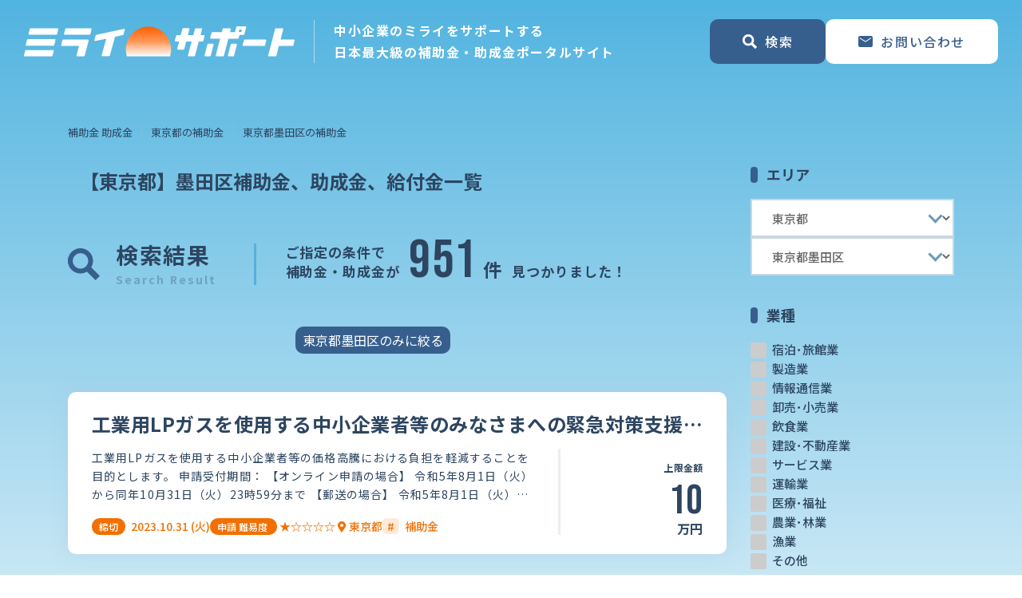

--- FILE ---
content_type: text/html; charset=utf-8
request_url: https://www.mirasapo.jp/subsidy/tokyo/754?page=2
body_size: 92429
content:
<!DOCTYPE html>
<html lang="ja">
<head>
  <meta charset="UTF-8" />
  <meta http-equiv="X-UA-Compatible" content="IE=edge" />
  <meta name="viewport" content="width=device-width, initial-scale=1.0" />
  <title>
【東京都】墨田区補助金、助成金、給付金一覧！現在951件公募中</title>

  <link rel="stylesheet" href="/public/assets/css/swiper.min.css" />
  <link rel="stylesheet" href="/public/assets/css/bootstrap-reboot.min.css" />
  <link rel="stylesheet" href="/public/assets/css/bootstrap-grid.min.css" />
  <link rel="stylesheet" href="https://cdnjs.cloudflare.com/ajax/libs/font-awesome/5.15.4/css/all.min.css"
  integrity="sha512-1ycn6IcaQQ40/MKBW2W4Rhis/DbILU74C1vSrLJxCq57o941Ym01SwNsOMqvEBFlcgUa6xLiPY/NS5R+E6ztJQ=="
  crossorigin="anonymous" referrerpolicy="no-referrer" />

  <link rel="stylesheet" media="all" href="/assets/public/subsidy/application-94461bc7668e04a30cbe910a81fd0d5776596745540b0a7c17c7360eb15034b9.css" data-turbolinks-track="reload" />
  <script src="/assets/public/application-900e3d3e1110ef12ff01c98e29f4212a6b2d67663f90d674772fd0a442059291.js" data-turbolinks-track="reload"></script>
  <link rel="shortcut icon" href="/favicon.png">

  
  
      <meta name='description' content='東京都墨田区の企業や個人が受給できる可能性が高い補助金、助成金、給付金を一覧で掲載しています。'>
      <meta property='og:url' content='https://www.mirasapo.jp/subsidy/tokyo/754?page=2' />
    <meta property='og:type' content='article' />
    <meta property='og:title' content='東京都墨田区の補助金、助成金、給付金一覧' />
    <meta property='og:description' content='東京都墨田区の企業や個人が受給できる可能性が高い補助金、助成金、給付金を一覧で掲載しています。' />
    <meta property='og:site_name' content='ミライサポート - 日本最大級の補助金、助成金、給付金のポータルサイト' />
    <meta property='og:image' content='https://www.mirasapo.jp/img/ogp.png' />
    
    <link rel='canonical' href='https://www.mirasapo.jp/subsidy/tokyo/754?page=2'>

  <meta name="csrf-param" content="authenticity_token" />
<meta name="csrf-token" content="w1aLgrhSPrFdch5KOg3clfByU5bbW8k5T4gB3ApcWqr5JIJe76DRNphvELQlnnW95WTOejiCNLoRhYDYqyrX2w" />
  

  
  
    <!-- Google Tag Manager -->
    <script>(function(w,d,s,l,i){w[l]=w[l]||[];w[l].push({'gtm.start':
    new Date().getTime(),event:'gtm.js'});var f=d.getElementsByTagName(s)[0],
    j=d.createElement(s),dl=l!='dataLayer'?'&l='+l:'';j.async=true;j.src=
    'https://www.googletagmanager.com/gtm.js?id='+i+dl;f.parentNode.insertBefore(j,f);
    })(window,document,'script','dataLayer','GTM-P8ZBWBQ');</script>
    <!-- End Google Tag Manager -->
</head>

<body>
  <!-- Google Tag Manager (noscript) -->
<noscript><iframe src="https://www.googletagmanager.com/ns.html?id=GTM-P8ZBWBQ"
height="0" width="0" style="display:none;visibility:hidden"></iframe></noscript>
<!-- End Google Tag Manager (noscript) -->

<header class="header">
  <!-- ナビゲーションバー -->
  <nav class="navbar">
    <div class="navbar-brand ">

        <div class="navbar-logo">
          <a href="/subsidy">
            <img src="/img/logo.svg" alt="ミライサポート - 日本最大級の補助金、助成金、給付金のポータルサイト" class="logo">
</a>        </div>
      <p class="navbar-lead">
        中小企業のミライをサポートする<br class="d-none d-xl-inline" />
        日本最大級の補助金・助成金ポータルサイト
      </p>
    </div>

    <ul class="navbar-nav">
      <li class="nav-item">
        <div class="cv-item">
          <a class="btn btn-blue cv" id="nav-search" href="#">
            <img src="/img/icon_map-search_white.svg" class="icon icon-search" alt="search" />
            <span>検索</span>
          </a>
          <a class="btn btn-blue cv flip d-none d-lg-flex" href="/contact/new">
            <img src="/img/icon_mail_blue.svg" class="icon icon-mail" alt="contact" />
            <span>お問い合わせ</span>
</a>        </div>
      </li>
    </ul>

    <button class="nav-close btn btn-blue close">
      <span class="icon"></span>
      <span>閉じる</span>
    </button>
  </nav>

  <!-- 検索メニュー -->
  <nav class="search-menu">
    <form class="form-search form-blue" action="/subsidies" accept-charset="UTF-8" method="get">
      <div class="menu-panel">
        <div class="panel-header">
          <span class="menu-title">エリア</span>
        </div>
        <ul class="panel-list selects">
          <li class="list-item">
            <div class="custom-select">
              <select class="select-area" name="search[prefecture_id]" id="search_prefecture_id"><option value="">すべて</option>
<optgroup label="北海道地方" 北海道="1"><option value="1">北海道</option></optgroup><optgroup label="東北地方" 青森県="2" 岩手県="3" 宮城県="4" 秋田県="5" 山形県="6" 福島県="7"><option value="2">青森県</option>
<option value="3">岩手県</option>
<option value="4">宮城県</option>
<option value="5">秋田県</option>
<option value="6">山形県</option>
<option value="7">福島県</option></optgroup><optgroup label="関東地方" 茨城県="8" 栃木県="9" 群馬県="10" 埼玉県="11" 千葉県="12" 東京都="13" 神奈川県="14"><option value="8">茨城県</option>
<option value="9">栃木県</option>
<option value="10">群馬県</option>
<option value="11">埼玉県</option>
<option value="12">千葉県</option>
<option selected="selected" value="13">東京都</option>
<option value="14">神奈川県</option></optgroup><optgroup label="中部地方" 新潟県="15" 富山県="16" 石川県="17" 福井県="18" 山梨県="19" 長野県="20" 岐阜県="21" 静岡県="22" 愛知県="23"><option value="15">新潟県</option>
<option value="16">富山県</option>
<option value="17">石川県</option>
<option value="18">福井県</option>
<option value="19">山梨県</option>
<option value="20">長野県</option>
<option value="21">岐阜県</option>
<option value="22">静岡県</option>
<option value="23">愛知県</option></optgroup><optgroup label="近畿地方" 三重県="24" 滋賀県="25" 京都府="26" 大阪府="27" 兵庫県="28" 奈良県="29" 和歌山県="30"><option value="24">三重県</option>
<option value="25">滋賀県</option>
<option value="26">京都府</option>
<option value="27">大阪府</option>
<option value="28">兵庫県</option>
<option value="29">奈良県</option>
<option value="30">和歌山県</option></optgroup><optgroup label="中国地方" 鳥取県="31" 島根県="32" 岡山県="33" 広島県="34" 山口県="35"><option value="31">鳥取県</option>
<option value="32">島根県</option>
<option value="33">岡山県</option>
<option value="34">広島県</option>
<option value="35">山口県</option></optgroup><optgroup label="四国地方" 徳島県="36" 香川県="37" 愛媛県="38" 高知県="39"><option value="36">徳島県</option>
<option value="37">香川県</option>
<option value="38">愛媛県</option>
<option value="39">高知県</option></optgroup><optgroup label="九州地方" 福岡県="40" 佐賀県="41" 長崎県="42" 熊本県="43" 大分県="44" 宮崎県="45" 鹿児島県="46"><option value="40">福岡県</option>
<option value="41">佐賀県</option>
<option value="42">長崎県</option>
<option value="43">熊本県</option>
<option value="44">大分県</option>
<option value="45">宮崎県</option>
<option value="46">鹿児島県</option></optgroup><optgroup label="沖縄地方" 沖縄県="47"><option value="47">沖縄県</option></optgroup><optgroup label="その他" 全国="48" その他="49"><option value="48">全国</option>
<option value="49">その他</option></optgroup></select>
            </div>
          </li>
          <li class="list-item ">
            <div class="custom-select">
              <select name="search[area_id]" id="search_area_id"><option value="">すべて</option>
<option selected="selected" value="754">東京都墨田区</option></select>
            </div>
          </li>
        </ul>
      </div>
      <div class="menu-panel">
        <div class="panel-header">
          <span class="menu-title">業種</span>
          <!-- <button class="option-clear">全て外す</button> -->
        </div>
        <ul class="panel-list options">

            <li class="list-item">
              <input id="search_industry_27_header" type="checkbox" value="宿泊･旅館業" name="search[industry_labels][]" />
              <label for="search_industry_27_header">宿泊･旅館業</label>
            </li>
            <li class="list-item">
              <input id="search_industry_5_header" type="checkbox" value="製造業" name="search[industry_labels][]" />
              <label for="search_industry_5_header">製造業</label>
            </li>
            <li class="list-item">
              <input id="search_industry_7_header" type="checkbox" value="情報通信業" name="search[industry_labels][]" />
              <label for="search_industry_7_header">情報通信業</label>
            </li>
            <li class="list-item">
              <input id="search_industry_21_header" type="checkbox" value="卸売･小売業" name="search[industry_labels][]" />
              <label for="search_industry_21_header">卸売･小売業</label>
            </li>
            <li class="list-item">
              <input id="search_industry_22_header" type="checkbox" value="飲食業" name="search[industry_labels][]" />
              <label for="search_industry_22_header">飲食業</label>
            </li>
            <li class="list-item">
              <input id="search_industry_23_header" type="checkbox" value="建設･不動産業" name="search[industry_labels][]" />
              <label for="search_industry_23_header">建設･不動産業</label>
            </li>
            <li class="list-item">
              <input id="search_industry_24_header" type="checkbox" value="サービス業" name="search[industry_labels][]" />
              <label for="search_industry_24_header">サービス業</label>
            </li>
            <li class="list-item">
              <input id="search_industry_25_header" type="checkbox" value="運輸業" name="search[industry_labels][]" />
              <label for="search_industry_25_header">運輸業</label>
            </li>
            <li class="list-item">
              <input id="search_industry_26_header" type="checkbox" value="医療･福祉" name="search[industry_labels][]" />
              <label for="search_industry_26_header">医療･福祉</label>
            </li>
            <li class="list-item">
              <input id="search_industry_1_header" type="checkbox" value="農業･林業" name="search[industry_labels][]" />
              <label for="search_industry_1_header">農業･林業</label>
            </li>
            <li class="list-item">
              <input id="search_industry_2_header" type="checkbox" value="漁業" name="search[industry_labels][]" />
              <label for="search_industry_2_header">漁業</label>
            </li>
            <li class="list-item">
              <input id="search_industry_28_header" type="checkbox" value="その他" name="search[industry_labels][]" />
              <label for="search_industry_28_header">その他</label>
            </li>

        </ul>
      </div>
      <div class="menu-panel">
        <div class="panel-header">
          <span class="menu-title">利用用途</span>
          <!-- <button class="option-clear">全て外す</button> -->
        </div>
        <ul class="panel-list options">
          <li class="list-item">
            <input id="search_category_1_header" type="checkbox" value="business" name="search[category_keys][]" />
            <label for="search_category_1_header">経営改善・経営強化</label>
          </li>
          <li class="list-item">
            <input id="search_category_2_header" type="checkbox" value="sales" name="search[category_keys][]" />
            <label for="search_category_2_header">販路拡大</label>
          </li>
          <li class="list-item">
            <input id="search_category_3_header" type="checkbox" value="abroad" name="search[category_keys][]" />
            <label for="search_category_3_header">海外展開</label>
          </li>
          <li class="list-item">
            <input id="search_category_4_header" type="checkbox" value="investment" name="search[category_keys][]" />
            <label for="search_category_4_header">設備投資</label>
          </li>
          <li class="list-item">
            <input id="search_category_5_header" type="checkbox" value="it" name="search[category_keys][]" />
            <label for="search_category_5_header">IT導入</label>
          </li>
          <li class="list-item">
            <input id="search_category_6_header" type="checkbox" value="hiring" name="search[category_keys][]" />
            <label for="search_category_6_header">人材採用・雇用</label>
          </li>
          <li class="list-item">
            <input id="search_category_7_header" type="checkbox" value="education" name="search[category_keys][]" />
            <label for="search_category_7_header">人材育成・福利厚生</label>
          </li>
          <li class="list-item">
            <input id="search_category_8_header" type="checkbox" value="intellectual_assets" name="search[category_keys][]" />
            <label for="search_category_8_header">特許・知的財産</label>
          </li>
          <li class="list-item">
            <input id="search_category_9_header" type="checkbox" value="entrepreneurship" name="search[category_keys][]" />
            <label for="search_category_9_header">起業・創業</label>
          </li>
          <li class="list-item">
            <input id="search_category_10_header" type="checkbox" value="inheritance" name="search[category_keys][]" />
            <label for="search_category_10_header">事業承継</label>
          </li>
          <li class="list-item">
            <input id="search_category_11_header" type="checkbox" value="disaster" name="search[category_keys][]" />
            <label for="search_category_11_header">災害・被災者支援</label>
          </li>
          <li class="list-item">
            <input id="search_category_12_header" type="checkbox" value="covid" name="search[category_keys][]" />
            <label for="search_category_12_header">コロナ関連</label>
          </li>
          <li class="list-item">
            <input id="search_category_13_header" type="checkbox" value="energy" name="search[category_keys][]" />
            <label for="search_category_13_header">環境・省エネ</label>
          </li>
          <li class="list-item">
            <input id="search_category_14_header" type="checkbox" value="remotework" name="search[category_keys][]" />
            <label for="search_category_14_header">テレワーク</label>
          </li>
        </ul>
      </div>
      <div class="menu-panel wide">
        <div class="panel-header">
          <span class="menu-title">キーワード</span>
        </div>
        <ul class="panel-list keywords">
          <li class="list-item">
            <input placeholder="キーワード検索" type="text" name="search[keyword]" id="search_keyword" />
          </li>
        </ul>
      </div>
      <div class="search-footer">
        <div class="select-col">

          <div class="switch">

              <input id="search_target_switch_header26" type="radio" value="企業" checked="checked" name="search[target_label]" />
              <label for="search_target_switch_header26">企業</label>
              <input id="search_target_switch_header27" type="radio" value="団体" name="search[target_label]" />
              <label for="search_target_switch_header27">団体</label>
          </div>
          <div class="check">
            <input id="search_active_header" type="checkbox" value="true" name="search[active]" />
            <label for="search_active_header">受付中のみ</label>
          </div>
        </div>
        <div class="button-col">
          <button type="submit" class="btn btn-orange search">
            <span class="fas fa-search icon"></span>
            <span>補助金・助成金を検索</span>
          </button>
        </div>
      </div>
</form>  </nav>
  
</header>

  <main class="">
    <section class="container-xl container-no-padding">
      <div class="row no-gutters">
        <nav class="col-12">
              <ol class="breadcrumb"><li class="breadcrumb-item"><a href="/subsidy">補助金 助成金</a></li><li class="breadcrumb-item"><a href="/subsidy/tokyo">東京都の補助金</a></li><li class="breadcrumb-item active">東京都墨田区の補助金</li></ol>

        </nav>
      </div>
    </section>
    <section class="container-xl">
      <div class="row">
        <div class="main col-12 col-lg-9">
          



<div class="main-header">
  <div class="col">
    <h1>【東京都】墨田区補助金、助成金、給付金一覧</h1>
  </div>
</div>
<div class="main-header">
  <div class="head-icon">
    <img src="/img/icon_map-search_blue.svg" class="icon icon-search" alt="search" />
  </div>
  <div class="head-title search border-right">
    <span class="upper">検索結果</span>
    <span class="lower">Search Result</span>
  </div>
  <h2 class="main-title">
    <span class="text">ご指定の条件で<br />補助金・助成金が</span>
    <strong class="summary">
      <span class="count">951</span>
      <span class="unit">件</span>
    </strong>
    <span class="text">見つかりました！</span>
  </h2>
</div>

<div class="row">
  <div class="col">
    
  <div class="row mb-5">
    <div class="col-6 offset-3 col-sm-4 offset-sm-4">
      <a class="btn btn-sm btn-blue p-2 rounded-pill" href="/subsidy/tokyo/754?exclude=true&amp;page=1">東京都墨田区のみに絞る</a>
    </div>
  </div>


  </div>
</div>

<!-- メイン本文 -->
<div class="main-topic">
  <div class="row row-cols-1 no-gutters">
      <div class="col mb-3 mb-md-5">
  <div class="card card-pickup">
    <a class="card-link" href="/subsidy/57012">
      <div class="card-header">
        <h3 class="title">
          工業用LPガスを使用する中小企業者等のみなさまへの緊急対策支援金
        </h3>
      </div>
</a>    <div class="card-body">
      <div class="overview">
        <div class="description">
          <span>
            工業用LPガスを使用する中小企業者等の価格高騰における負担を軽減することを目的とします。

申請受付期間：
【オンライン申請の場合】
令和5年8月1日（火）から同年10月31日（火）23時59分まで

【郵送の場合】
令和5年8月1日（火）から同年10月31日（火）まで　当日消印有効
          </span>
        </div>
        <div class="overview-footer">
          <div class="status status-orange">
            <div class="status-item">
              <div class="status-main">

                <span class="badge">締切</span>
                <span class="tag">
                    2023.10.31
                    <span class="d-none d-md-inline">
                      (火)
                    </span>
                </span>

              </div>
            </div>

            <div class="status-item">
              <div class="status-main">
                <span class="badge">
                  <span class="d-none d-md-inline">申請</span>
                  難易度
                </span>
                <span class="tag">
                  ★☆☆☆☆
                </span>
              </div>
            </div>
          </div>
          <div class="status status-orange">
            <div class="status-item">
                <a href="/subsidy/tokyo/33">
                  <span class="tag"><i class="fas fa-map-marker-alt"></i>  東京都</span>
</a>            </div>
              <div class="status-item">
                <span class="badge-hash">#</span>
                <span class="tag">補助金</span>
              </div>
          </div>
            <div class="pricetag">
              <div class="title">
                上限<br class="d-inline d-md-none" />金額
              </div>
              <div class="price">
                <span class="amount">
                    <span class="number">10</span>
                </span>
                <span class="currency">万円</span>
              </div>
            </div>
        </div>
      </div>
    </div>
  </div>
</div>
      <div class="col mb-3 mb-md-5">
  <div class="card card-pickup">
    <a class="card-link" href="/subsidy/46574">
      <div class="card-header">
        <h3 class="title">
          宿泊施設バリアフリー化支援補助金
        </h3>
      </div>
</a>    <div class="card-body">
      <div class="overview">
        <div class="description">
          <span>
            東京都及び（公財）東京観光財団では、障害者や高齢者など、あらゆる人が安全かつ快適に過ごしていただけるよう、バリアフリー化に取り組む宿泊事業者に対し、施設整備等に要する経費の一部を補助します。この機会にぜひご活用ください。
          </span>
        </div>
        <div class="overview-footer">
          <div class="status status-orange">
            <div class="status-item">
              <div class="status-main">

                <span class="badge">締切</span>
                <span class="tag">
                    2024.03.31
                    <span class="d-none d-md-inline">
                      (日)
                    </span>
                </span>

              </div>
            </div>

            <div class="status-item">
              <div class="status-main">
                <span class="badge">
                  <span class="d-none d-md-inline">申請</span>
                  難易度
                </span>
                <span class="tag">
                  ★★★★★
                </span>
              </div>
            </div>
          </div>
          <div class="status status-orange">
            <div class="status-item">
                <a href="/subsidy/tokyo/33">
                  <span class="tag"><i class="fas fa-map-marker-alt"></i>  東京都</span>
</a>            </div>
              <div class="status-item">
                <span class="badge-hash">#</span>
                <span class="tag">補助金</span>
              </div>
          </div>
            <div class="pricetag">
              <div class="title">
                上限<br class="d-inline d-md-none" />金額
              </div>
              <div class="price">
                <span class="amount">
                    <span class="number">4,800</span>
                </span>
                <span class="currency">万円</span>
              </div>
            </div>
        </div>
      </div>
    </div>
  </div>
</div>
      <div class="col mb-3 mb-md-5">
  <div class="card card-pickup">
    <a class="card-link" href="/subsidy/57133">
      <div class="card-header">
        <h3 class="title">
          令和5年度　厚生労働科学研究費補助金公募（3次）
        </h3>
      </div>
</a>    <div class="card-body">
      <div class="overview">
        <div class="description">
          <span>
            厚生労働科学研究費補助金（以下「補助金」）は、「厚生労働科学研究の振興を促し、もって、国民の保健医療、福祉、生活衛生、労働安全衛生等に関し、行政施策の科学的な推進を確保し、技術水準の向上を図ること」を目的とし、独創的又は先駆的な研究や社会的要請の強い諸問題に関する研究について競争的な研究環境の形成を行い、厚生労働科学研究の振興を一層推進する観点から、毎年度厚生労働省ホームページ等を通じて、研...
          </span>
        </div>
        <div class="overview-footer">
          <div class="status status-orange">
            <div class="status-item">
              <div class="status-main">

                <span class="badge">締切</span>
                <span class="tag">
                    2023.09.01
                    <span class="d-none d-md-inline">
                      (金)
                    </span>
                </span>

              </div>
            </div>

            <div class="status-item">
              <div class="status-main">
                <span class="badge">
                  <span class="d-none d-md-inline">申請</span>
                  難易度
                </span>
                <span class="tag">
                  ★☆☆☆☆
                </span>
              </div>
            </div>
          </div>
          <div class="status status-orange">
            <div class="status-item">
                <a href="/subsidy/all/29">
                  <span class="tag"><i class="fas fa-map-marker-alt"></i>  全国</span>
</a>            </div>
              <div class="status-item">
                <span class="badge-hash">#</span>
                <span class="tag">補助金</span>
              </div>
          </div>
            <div class="pricetag">
              <div class="title">
                上限<span class="d-none d-md-inline"></span><br class="d-inline d-md-none" />金額
              </div>
              <div class="price">
                <span class="amount">
                  <span class="number">-</span>
                  <span class="currency"></span>
                </span>
              </div>
            </div>
        </div>
      </div>
    </div>
  </div>
</div>
      <div class="col mb-3 mb-md-5">
  <div class="card card-pickup">
    <a class="card-link" href="/subsidy/47561">
      <div class="card-header">
        <h3 class="title">
          「居住支援法人」の活動を支援
        </h3>
      </div>
</a>    <div class="card-body">
      <div class="overview">
        <div class="description">
          <span>
            本事業は、住宅確保要配慮者の民間賃貸住宅等への入居の円滑化に係る活動（入居及び居住支援等）を行う居住支援法人に対して、国がその活動に要する費用の一部を補助するものです。
          </span>
        </div>
        <div class="overview-footer">
          <div class="status status-orange">
            <div class="status-item">
              <div class="status-main">

                <span class="badge">締切</span>
                <span class="tag">
                    2023.04.28
                    <span class="d-none d-md-inline">
                      (金)
                    </span>
                </span>

              </div>
            </div>

            <div class="status-item">
              <div class="status-main">
                <span class="badge">
                  <span class="d-none d-md-inline">申請</span>
                  難易度
                </span>
                <span class="tag">
                  ★★★★★
                </span>
              </div>
            </div>
          </div>
          <div class="status status-orange">
            <div class="status-item">
                <a href="/subsidy/all/29">
                  <span class="tag"><i class="fas fa-map-marker-alt"></i>  全国</span>
</a>            </div>
              <div class="status-item">
                <span class="badge-hash">#</span>
                <span class="tag">補助金</span>
              </div>
          </div>
            <div class="pricetag">
              <div class="title">
                上限<br class="d-inline d-md-none" />金額
              </div>
              <div class="price">
                <span class="amount">
                    <span class="number">10</span>
                      <span class="unit">億</span>
                    <span class="number">5,000</span>
                </span>
                <span class="currency">万円</span>
              </div>
            </div>
        </div>
      </div>
    </div>
  </div>
</div>
      <div class="col mb-3 mb-md-5">
  <div class="card card-pickup">
    <a class="card-link" href="/subsidy/57474">
      <div class="card-header">
        <h3 class="title">
          エンジェル税制
        </h3>
      </div>
</a>    <div class="card-body">
      <div class="overview">
        <div class="description">
          <span>
            エンジェル税制とは、スタートアップへ投資を行った個人投資家に対して税制上の優遇措置を行う制度です。
令和5年度の改正により、従来の要件に加え一定の要件を満たす設立間もないスタートアップへの投資や、自己資金による起業について非課税措置の対象としています。
          </span>
        </div>
        <div class="overview-footer">
          <div class="status status-orange">
            <div class="status-item">
              <div class="status-main">

                <span class="badge">締切</span>
                <span class="tag">
                    <span style="font-size:1.4rem; line-height: 100%;">-</span>
                </span>

              </div>
            </div>

            <div class="status-item">
              <div class="status-main">
                <span class="badge">
                  <span class="d-none d-md-inline">申請</span>
                  難易度
                </span>
                <span class="tag">
                  ★☆☆☆☆
                </span>
              </div>
            </div>
          </div>
          <div class="status status-orange">
            <div class="status-item">
                <a href="/subsidy/all/29">
                  <span class="tag"><i class="fas fa-map-marker-alt"></i>  全国</span>
</a>            </div>
              <div class="status-item">
                <span class="badge-hash">#</span>
                <span class="tag">減額</span>
              </div>
          </div>
            <div class="pricetag">
              <div class="title">
                上限<span class="d-none d-md-inline"></span><br class="d-inline d-md-none" />金額
              </div>
              <div class="price">
                <span class="amount">
                  <span class="number">-</span>
                  <span class="currency"></span>
                </span>
              </div>
            </div>
        </div>
      </div>
    </div>
  </div>
</div>
      <div class="col mb-3 mb-md-5">
  <div class="card card-pickup">
    <a class="card-link" href="/subsidy/3233">
      <div class="card-header">
        <h3 class="title">
          農山漁村振興交付金（農泊推進対策（広域ネットワーク推進事業「経営能力を高度化するための研修・専門家派遣事業」））
        </h3>
      </div>
</a>    <div class="card-body">
      <div class="overview">
        <div class="description">
          <span>
            農泊に取り組む地域の持続的発展に向けて、個々の地域の経営能力を高度化すべく、テーマ別の先進的な取組の推進、農泊を運営する協議会等における外部人材活用の促進、農泊地域等が直面する様々な課題の解決等を行う取組を支援します。
          </span>
        </div>
        <div class="overview-footer">
          <div class="status status-orange">
            <div class="status-item">
              <div class="status-main">

                <span class="badge">締切</span>
                <span class="tag">
                    2022.03.11
                    <span class="d-none d-md-inline">
                      (金)
                    </span>
                </span>

              </div>
            </div>

            <div class="status-item">
              <div class="status-main">
                <span class="badge">
                  <span class="d-none d-md-inline">申請</span>
                  難易度
                </span>
                <span class="tag">
                  ★★★★★
                </span>
              </div>
            </div>
          </div>
          <div class="status status-orange">
            <div class="status-item">
                <a href="/subsidy/all/29">
                  <span class="tag"><i class="fas fa-map-marker-alt"></i>  全国</span>
</a>            </div>
              <div class="status-item">
                <span class="badge-hash">#</span>
                <span class="tag">補助金</span>
              </div>
          </div>
            <div class="pricetag">
              <div class="title">
                上限<br class="d-inline d-md-none" />金額
              </div>
              <div class="price">
                <span class="amount">
                    <span class="number">6,000</span>
                </span>
                <span class="currency">万円</span>
              </div>
            </div>
        </div>
      </div>
    </div>
  </div>
</div>
      <div class="col mb-3 mb-md-5">
  <div class="card card-pickup">
    <a class="card-link" href="/subsidy/13101">
      <div class="card-header">
        <h3 class="title">
          ZEV補助金
        </h3>
      </div>
</a>    <div class="card-body">
      <div class="overview">
        <div class="description">
          <span>
            東京都は、「2050年CO2排出実質ゼロ」に貢献する「ゼロエミッション東京」の実現に向け、都内で新車販売される乗用車を2030年までに100％非ガソリン化することを目指しています。
ゼロエミッションビークル（ZEV：電気自動車（EV）、プラグインハイブリッド自動車（PHV）、燃料電池自動車（FCV））の普及促進のため、車両購入費補助の申請の受付を、本日4月27日（水曜日）から開始いたします。
          </span>
        </div>
        <div class="overview-footer">
          <div class="status status-orange">
            <div class="status-item">
              <div class="status-main">

                <span class="badge">締切</span>
                <span class="tag">
                    2023.02.28
                    <span class="d-none d-md-inline">
                      (火)
                    </span>
                </span>

              </div>
            </div>

            <div class="status-item">
              <div class="status-main">
                <span class="badge">
                  <span class="d-none d-md-inline">申請</span>
                  難易度
                </span>
                <span class="tag">
                  ★★☆☆☆
                </span>
              </div>
            </div>
          </div>
          <div class="status status-orange">
            <div class="status-item">
                <a href="/subsidy/tokyo/33">
                  <span class="tag"><i class="fas fa-map-marker-alt"></i>  東京都</span>
</a>            </div>
              <div class="status-item">
                <span class="badge-hash">#</span>
                <span class="tag">補助金</span>
              </div>
          </div>
            <div class="pricetag">
              <div class="title">
                上限<br class="d-inline d-md-none" />金額
              </div>
              <div class="price">
                <span class="amount">
                    <span class="number">60</span>
                </span>
                <span class="currency">万円</span>
              </div>
            </div>
        </div>
      </div>
    </div>
  </div>
</div>
      <div class="col mb-3 mb-md-5">
  <div class="card card-pickup">
    <a class="card-link" href="/subsidy/1662">
      <div class="card-header">
        <h3 class="title">
          採種園等の造成・改良等モデル的な取組
        </h3>
      </div>
</a>    <div class="card-body">
      <div class="overview">
        <div class="description">
          <span>
            戦後造成された人工林が本格的な利用期を迎えている中、森林資源を循環利用していくためには、主伐後の再造林を確実に行うことが重要であり、このためには優良な種苗の確保と供給が不可欠であります。
特に、近年、造林コストの早期回収が期待できる早生樹や特定母樹の活用が注目され、各地で施業技術の開発に向けた実証的な取組が行われており、これらの種穂の採取源を早急に確保していく必要があります。
このため、...
          </span>
        </div>
        <div class="overview-footer">
          <div class="status status-orange">
            <div class="status-item">
              <div class="status-main">

                <span class="badge">締切</span>
                <span class="tag">
                    2022.03.04
                    <span class="d-none d-md-inline">
                      (金)
                    </span>
                </span>

              </div>
            </div>

            <div class="status-item">
              <div class="status-main">
                <span class="badge">
                  <span class="d-none d-md-inline">申請</span>
                  難易度
                </span>
                <span class="tag">
                  ★★★★☆
                </span>
              </div>
            </div>
          </div>
          <div class="status status-orange">
            <div class="status-item">
                <a href="/subsidy/all/29">
                  <span class="tag"><i class="fas fa-map-marker-alt"></i>  全国</span>
</a>            </div>
          </div>
            <div class="pricetag">
              <div class="title">
                上限<br class="d-inline d-md-none" />金額
              </div>
              <div class="price">
                <span class="amount">
                    <span class="number">730</span>
                </span>
                <span class="currency">万円</span>
              </div>
            </div>
        </div>
      </div>
    </div>
  </div>
</div>
      <div class="col mb-3 mb-md-5">
  <div class="card card-pickup">
    <a class="card-link" href="/subsidy/260">
      <div class="card-header">
        <h3 class="title">
          水田農業高収益作物導入推進事業（全国推進）
        </h3>
      </div>
</a>    <div class="card-body">
      <div class="overview">
        <div class="description">
          <span>
            令和4年度持続的生産強化対策事業のうち時代を拓く園芸産地づくり支援のうち水田農業高収益作物導入推進事業（全国推進）の事業実施主体を以下のとおり公募します。
なお、本事業は、令和4年度政府予算案に基づいて行うものであるため、成立後の予算の内容により、事業内容、予算額等の変更があり得ることをあらかじめ御承認の上、御応募ください。
          </span>
        </div>
        <div class="overview-footer">
          <div class="status status-orange">
            <div class="status-item">
              <div class="status-main">

                <span class="badge">締切</span>
                <span class="tag">
                    2022.02.22
                    <span class="d-none d-md-inline">
                      (火)
                    </span>
                </span>

              </div>
            </div>

            <div class="status-item">
              <div class="status-main">
                <span class="badge">
                  <span class="d-none d-md-inline">申請</span>
                  難易度
                </span>
                <span class="tag">
                  ★★★★★
                </span>
              </div>
            </div>
          </div>
          <div class="status status-orange">
            <div class="status-item">
                <a href="/subsidy/all/29">
                  <span class="tag"><i class="fas fa-map-marker-alt"></i>  全国</span>
</a>            </div>
          </div>
            <div class="pricetag">
              <div class="title">
                上限<br class="d-inline d-md-none" />金額
              </div>
              <div class="price">
                <span class="amount">
                    <span class="number">2,500</span>
                </span>
                <span class="currency">万円</span>
              </div>
            </div>
        </div>
      </div>
    </div>
  </div>
</div>
      <div class="col mb-3 mb-md-5">
  <div class="card card-pickup">
    <a class="card-link" href="/subsidy/60302">
      <div class="card-header">
        <h3 class="title">
          令和5年5月28日から7月20日までの間の豪雨及び暴風雨による災害により被害を受けた農業者の皆さま向けに金利負担軽減措置
        </h3>
      </div>
</a>    <div class="card-body">
      <div class="overview">
        <div class="description">
          <span>
            日本政策金融公庫（略称：日本公庫）は、令和5年5月28日から7月20日までの間の豪雨及び暴風雨による災害により被害を受けた農業者の皆さまに対して、8月25日付で金利負担軽減措置の取扱いを開始しました。
被害を受けた農業者の皆さまからのご相談については、本店農林水産事業本部（フリーダイヤル：0120-926478）及び各支店農林水産事業で受け付けています。
日本公庫は、このたびの災害により被害...
          </span>
        </div>
        <div class="overview-footer">
          <div class="status status-orange">
            <div class="status-item">
              <div class="status-main">

                <span class="badge">締切</span>
                <span class="tag">
                    <span style="font-size:1.4rem; line-height: 100%;">-</span>
                </span>

              </div>
            </div>

            <div class="status-item">
              <div class="status-main">
                <span class="badge">
                  <span class="d-none d-md-inline">申請</span>
                  難易度
                </span>
                <span class="tag">
                  ★☆☆☆☆
                </span>
              </div>
            </div>
          </div>
          <div class="status status-orange">
            <div class="status-item">
                <a href="/subsidy/all/29">
                  <span class="tag"><i class="fas fa-map-marker-alt"></i>  全国</span>
</a>            </div>
              <div class="status-item">
                <span class="badge-hash">#</span>
                <span class="tag">融資</span>
              </div>
          </div>
            <div class="pricetag">
              <div class="title">
                上限<span class="d-none d-md-inline"></span><br class="d-inline d-md-none" />金額
              </div>
              <div class="price">
                <span class="amount">
                  <span class="number">-</span>
                  <span class="currency"></span>
                </span>
              </div>
            </div>
        </div>
      </div>
    </div>
  </div>
</div>
  </div>
  <div class="row no-gutters mb-5">
    
  <nav class="col-12 mt-3">
    <ul class="pagination">
      <li class="page-item">
  <a class="page-link" href="/subsidy/tokyo/754">&laquo;</a>
</li>

      <li class="page-item">
  <a rel="prev" class="page-link" href="/subsidy/tokyo/754">&lsaquo;</a>
</li>

            <li class="page-item">
    <a rel="prev" class="page-link" href="/subsidy/tokyo/754">1</a>
  </li>

            <li class="page-item active">
    <a data-remote="false" class="page-link">2</a>
  </li>

            <li class="page-item">
    <a rel="next" class="page-link" href="/subsidy/tokyo/754?page=3">3</a>
  </li>

      <li class="page-item">
  <a rel="next" class="page-link" href="/subsidy/tokyo/754?page=3">&rsaquo;</a>
</li>

      <li class="page-item">
  <a class="page-link" href="/subsidy/tokyo/754?page=96">&raquo;</a>
</li>

    </ul>
  </nav>

  </div>
</div>


<!-- ジャンボトロン（キービジュアル） -->
<div class="jumbotron">
  <div class="jumbotron_wrap">
    <!-- ヘッダーロゴ -->

    <!-- 検索フォーム -->
    <form class="form-search form-blue" action="/subsidies" accept-charset="UTF-8" method="get">
      <!-- 検索ヘッダー -->
      <div class="search-header">
        <!-- PRエリア -->
        <div class="header-col">
          <div class="pr-grid">
            <div class="pr-block">
              <div class="title">専門家とのマッチング</div>
              <div class="pr">
                <span class="title month">月間</span>
                <span class="count">500</span>
                <span class="unit">件</span>
              </div>
            </div>
            <div class="pr-block">
              <div class="title">申請サポート（有料）</div>
              <div class="pr">
                <span class="title">満足度</span>
                <span class="count">96</span>
                <span class="unit percent">%</span>
              </div>
            </div>
            <div class="pr-summary">
              <span class="title">日本<br />最大級</span>
              <span class="count">
                16100
              </span>
              <span class="unit">件</span>
            </div>
          </div>
        </div>
        <!-- 入力エリア -->
        <div class="header-col">
          <div class="input-grid">
            <div class="input-group">
              <label for="search_prefecture_id">エリア</label>
              <select name="search[prefecture_id]" id="search_prefecture_id"><option value="">すべて</option>
<optgroup label="北海道地方" 北海道="1"><option value="1">北海道</option></optgroup><optgroup label="東北地方" 青森県="2" 岩手県="3" 宮城県="4" 秋田県="5" 山形県="6" 福島県="7"><option value="2">青森県</option>
<option value="3">岩手県</option>
<option value="4">宮城県</option>
<option value="5">秋田県</option>
<option value="6">山形県</option>
<option value="7">福島県</option></optgroup><optgroup label="関東地方" 茨城県="8" 栃木県="9" 群馬県="10" 埼玉県="11" 千葉県="12" 東京都="13" 神奈川県="14"><option value="8">茨城県</option>
<option value="9">栃木県</option>
<option value="10">群馬県</option>
<option value="11">埼玉県</option>
<option value="12">千葉県</option>
<option selected="selected" value="13">東京都</option>
<option value="14">神奈川県</option></optgroup><optgroup label="中部地方" 新潟県="15" 富山県="16" 石川県="17" 福井県="18" 山梨県="19" 長野県="20" 岐阜県="21" 静岡県="22" 愛知県="23"><option value="15">新潟県</option>
<option value="16">富山県</option>
<option value="17">石川県</option>
<option value="18">福井県</option>
<option value="19">山梨県</option>
<option value="20">長野県</option>
<option value="21">岐阜県</option>
<option value="22">静岡県</option>
<option value="23">愛知県</option></optgroup><optgroup label="近畿地方" 三重県="24" 滋賀県="25" 京都府="26" 大阪府="27" 兵庫県="28" 奈良県="29" 和歌山県="30"><option value="24">三重県</option>
<option value="25">滋賀県</option>
<option value="26">京都府</option>
<option value="27">大阪府</option>
<option value="28">兵庫県</option>
<option value="29">奈良県</option>
<option value="30">和歌山県</option></optgroup><optgroup label="中国地方" 鳥取県="31" 島根県="32" 岡山県="33" 広島県="34" 山口県="35"><option value="31">鳥取県</option>
<option value="32">島根県</option>
<option value="33">岡山県</option>
<option value="34">広島県</option>
<option value="35">山口県</option></optgroup><optgroup label="四国地方" 徳島県="36" 香川県="37" 愛媛県="38" 高知県="39"><option value="36">徳島県</option>
<option value="37">香川県</option>
<option value="38">愛媛県</option>
<option value="39">高知県</option></optgroup><optgroup label="九州地方" 福岡県="40" 佐賀県="41" 長崎県="42" 熊本県="43" 大分県="44" 宮崎県="45" 鹿児島県="46"><option value="40">福岡県</option>
<option value="41">佐賀県</option>
<option value="42">長崎県</option>
<option value="43">熊本県</option>
<option value="44">大分県</option>
<option value="45">宮崎県</option>
<option value="46">鹿児島県</option></optgroup><optgroup label="沖縄地方" 沖縄県="47"><option value="47">沖縄県</option></optgroup><optgroup label="その他" 全国="48" その他="49"><option value="48">全国</option>
<option value="49">その他</option></optgroup></select>
            </div>

            <div class="">
              <div class="input-group">
                <label for="search_area_id">地域</label>
                <select name="search[area_id]" id="search_area_id"><option value="">すべて</option>
<option selected="selected" value="754">東京都墨田区</option></select>
              </div>
            </div>

            <div class="input-group">
              <label for="search_industry_id">業種</label>
              <select name="search[industry_id]" id="search_industry_id"><option value="">すべて</option>
<option value="27">宿泊･旅館業</option>
<option value="5">製造業</option>
<option value="7">情報通信業</option>
<option value="21">卸売･小売業</option>
<option value="22">飲食業</option>
<option value="23">建設･不動産業</option>
<option value="24">サービス業</option>
<option value="25">運輸業</option>
<option value="26">医療･福祉</option>
<option value="1">農業･林業</option>
<option value="2">漁業</option>
<option value="28">その他</option></select>
            </div>
            <div class="input-group">
              <label for="category_keys">使い道</label>
              <select name="search[category_key]" id="search_category_key"><option value="">すべて</option>
<option value="business">経営改善・経営強化</option>
<option value="sales">販路拡大</option>
<option value="abroad">海外展開</option>
<option value="investment">設備投資</option>
<option value="it">IT導入</option>
<option value="hiring">人材採用・雇用</option>
<option value="education">人材育成・福利厚生</option>
<option value="intellectual_assets">特許・知的財産</option>
<option value="entrepreneurship">起業・創業</option>
<option value="inheritance">事業承継</option>
<option value="disaster">災害・被災者支援</option>
<option value="covid">コロナ関連</option>
<option value="energy">環境・省エネ</option>
<option value="remotework">テレワーク</option></select>
            </div>
            <input placeholder="キーワード検索" type="text" name="search[keyword]" id="search_keyword" />
          </div>
        </div>
      </div>
      <!-- 検索フッター -->
      <div class="search-footer">
        <div class="select-col">

          <div class="switch">
              <input id="search_target_switch_top26" type="radio" value="企業" checked="checked" name="search[target_label]" />
              <label for="search_target_switch_top26">企業</label>
              <input id="search_target_switch_top27" type="radio" value="団体" name="search[target_label]" />
              <label for="search_target_switch_top27">団体</label>
          </div>

          <div class="check">
            <input type="checkbox" value="true" name="search[active]" id="search_active" />
            <label for="search_active">受付中のみ表示</label>
          </div>
        </div>
        <div class="button-col">
          <button type="submit" class="btn btn-orange search">
            <span class="fas fa-search icon"></span>
            <span>補助金・助成金を検索</span>
          </button>
        </div>
      </div>
</form>  </div>
</div>

<div class="main-divider"></div>
  <!-- LINEカード -->
  <div class="main-line d-block d-lg-none">
    <div class="card card-line mini">
      <p class="card-body">
        ＼<span class="badge">無料</span>LINEで気軽に／<br />
        助成金・補助金の診断・相談
      </p>
      <a class="btn btn-green line" href="https://lin.ee/vNzmwWq">
        <span>LINEで相談する</span>
      </a>
      <img src="/img/line_illust.svg" class="illust" alt="line illust" />
    </div>
  </div>
<div class="main-divider"></div>



  <div class="main-city mb-5">
    <h2 class="title"><i class="fas fa-map-marker-alt"></i> 東京都の地域別補助金・助成金情報</h2>
    <ul class="list">
        <li class="list-item">
          <a class="btn btn-lightblue p-2" href="/subsidy/tokyo/465">三鷹市</a>
        </li>
        <li class="list-item">
          <a class="btn btn-lightblue p-2" href="/subsidy/tokyo/894">世田谷区</a>
        </li>
        <li class="list-item">
          <a class="btn btn-lightblue p-2" href="/subsidy/tokyo/169">中央区</a>
        </li>
        <li class="list-item">
          <a class="btn btn-lightblue p-2" href="/subsidy/tokyo/859">中野区</a>
        </li>
        <li class="list-item">
          <a class="btn btn-lightblue p-2" href="/subsidy/tokyo/1111">八王子市</a>
        </li>
        <li class="list-item">
          <a class="btn btn-lightblue p-2" href="/subsidy/tokyo/753">北区</a>
        </li>
        <li class="list-item">
          <a class="btn btn-lightblue p-2" href="/subsidy/tokyo/749">千代田区</a>
        </li>
        <li class="list-item">
          <a class="btn btn-lightblue p-2" href="/subsidy/tokyo/802">台東区</a>
        </li>
        <li class="list-item">
          <a class="btn btn-lightblue p-2" href="/subsidy/tokyo/751">品川区</a>
        </li>
        <li class="list-item">
          <a class="btn btn-lightblue p-2" href="/subsidy/tokyo/55">国分寺市</a>
        </li>
        <li class="list-item">
          <a class="btn btn-lightblue p-2" href="/subsidy/tokyo/1119">国立市</a>
        </li>
        <li class="list-item">
          <a class="btn btn-lightblue p-2" href="/subsidy/tokyo/468">多摩市</a>
        </li>
        <li class="list-item">
          <a class="btn btn-lightblue p-2" href="/subsidy/tokyo/57">大島町</a>
        </li>
        <li class="list-item">
          <a class="btn btn-lightblue p-2" href="/subsidy/tokyo/56">大田区</a>
        </li>
        <li class="list-item">
          <a class="btn btn-lightblue p-2" href="/subsidy/tokyo/165">小平市</a>
        </li>
        <li class="list-item">
          <a class="btn btn-lightblue p-2" href="/subsidy/tokyo/1165">小金井市</a>
        </li>
        <li class="list-item">
          <a class="btn btn-lightblue p-2" href="/subsidy/tokyo/752">文京区</a>
        </li>
        <li class="list-item">
          <a class="btn btn-lightblue p-2" href="/subsidy/tokyo/462">新宿区</a>
        </li>
        <li class="list-item">
          <a class="btn btn-lightblue p-2" href="/subsidy/tokyo/750">日の出町</a>
        </li>
        <li class="list-item">
          <a class="btn btn-lightblue p-2" href="/subsidy/tokyo/464">日野市</a>
        </li>
        <li class="list-item">
          <a class="btn btn-lightblue p-2" href="/subsidy/tokyo/166">昭島市</a>
        </li>
        <li class="list-item">
          <a class="btn btn-lightblue p-2" href="/subsidy/tokyo/167">杉並区</a>
        </li>
        <li class="list-item">
          <a class="btn btn-lightblue p-2" href="/subsidy/tokyo/677">東久留米市</a>
        </li>
        <li class="list-item">
          <a class="btn btn-lightblue p-2" href="/subsidy/tokyo/1301">東大和市</a>
        </li>
        <li class="list-item">
          <a class="btn btn-lightblue p-2" href="/subsidy/tokyo/1022">東村山市</a>
        </li>
        <li class="list-item">
          <a class="btn btn-lightblue p-2" href="/subsidy/tokyo/173">板橋区</a>
        </li>
        <li class="list-item">
          <a class="btn btn-lightblue p-2" href="/subsidy/tokyo/951">武蔵村山市</a>
        </li>
        <li class="list-item">
          <a class="btn btn-lightblue p-2" href="/subsidy/tokyo/461">武蔵野市</a>
        </li>
        <li class="list-item">
          <a class="btn btn-lightblue p-2" href="/subsidy/tokyo/54">江戸川区</a>
        </li>
        <li class="list-item">
          <a class="btn btn-lightblue p-2" href="/subsidy/tokyo/748">江東区</a>
        </li>
        <li class="list-item">
          <a class="btn btn-lightblue p-2" href="/subsidy/tokyo/676">清瀬市</a>
        </li>
        <li class="list-item">
          <a class="btn btn-lightblue p-2" href="/subsidy/tokyo/1110">渋谷区</a>
        </li>
        <li class="list-item">
          <a class="btn btn-lightblue p-2" href="/subsidy/tokyo/38">港区</a>
        </li>
        <li class="list-item">
          <a class="btn btn-lightblue p-2" href="/subsidy/tokyo/164">狛江市</a>
        </li>
        <li class="list-item">
          <a class="btn btn-lightblue p-2" href="/subsidy/tokyo/466">瑞穂町</a>
        </li>
        <li class="list-item">
          <a class="btn btn-lightblue p-2" href="/subsidy/tokyo/172">町田市</a>
        </li>
        <li class="list-item">
          <a class="btn btn-lightblue p-2" href="/subsidy/tokyo/175">目黒区</a>
        </li>
        <li class="list-item">
          <a class="btn btn-lightblue p-2" href="/subsidy/tokyo/1302">福生市</a>
        </li>
        <li class="list-item">
          <a class="btn btn-lightblue p-2" href="/subsidy/tokyo/469">稲城市</a>
        </li>
        <li class="list-item">
          <a class="btn btn-lightblue p-2" href="/subsidy/tokyo/463">立川市</a>
        </li>
        <li class="list-item">
          <a class="btn btn-lightblue p-2" href="/subsidy/tokyo/59">練馬区</a>
        </li>
        <li class="list-item">
          <a class="btn btn-lightblue p-2" href="/subsidy/tokyo/34">羽村市</a>
        </li>
        <li class="list-item">
          <a class="btn btn-lightblue p-2" href="/subsidy/tokyo/1039">荒川区</a>
        </li>
        <li class="list-item">
          <a class="btn btn-lightblue p-2" href="/subsidy/tokyo/163">葛飾区</a>
        </li>
        <li class="list-item">
          <a class="btn btn-lightblue p-2" href="/subsidy/tokyo/1166">西東京市</a>
        </li>
        <li class="list-item">
          <a class="btn btn-lightblue p-2" href="/subsidy/tokyo/471">調布市</a>
        </li>
        <li class="list-item">
          <a class="btn btn-lightblue p-2" href="/subsidy/tokyo/58">豊島区</a>
        </li>
        <li class="list-item">
          <a class="btn btn-lightblue p-2" href="/subsidy/tokyo/678">足立区</a>
        </li>
        <li class="list-item">
          <a class="btn btn-lightblue p-2" href="/subsidy/tokyo/1164">あきる野市</a>
        </li>
        <li class="list-item">
          <a class="btn btn-lightblue p-2" href="/subsidy/tokyo/960">青梅市</a>
        </li>
    </ul>
  </div>


        </div>
        <aside class="sidebar col-3 d-none d-lg-block">
          <form class="form-blue" action="/subsidies" accept-charset="UTF-8" method="get">

<div class="sidebar-panel">
  <div class="panel-header">
    <div class="sidebar-title">エリア</div>
  </div>
  <ul class="panel-list selects">
    <li class="list-item">
      <div class="custom-select">
        <select class="select-area" name="search[prefecture_id]" id="search_prefecture_id"><option value="">すべて</option>
<optgroup label="北海道地方" 北海道="1"><option value="1">北海道</option></optgroup><optgroup label="東北地方" 青森県="2" 岩手県="3" 宮城県="4" 秋田県="5" 山形県="6" 福島県="7"><option value="2">青森県</option>
<option value="3">岩手県</option>
<option value="4">宮城県</option>
<option value="5">秋田県</option>
<option value="6">山形県</option>
<option value="7">福島県</option></optgroup><optgroup label="関東地方" 茨城県="8" 栃木県="9" 群馬県="10" 埼玉県="11" 千葉県="12" 東京都="13" 神奈川県="14"><option value="8">茨城県</option>
<option value="9">栃木県</option>
<option value="10">群馬県</option>
<option value="11">埼玉県</option>
<option value="12">千葉県</option>
<option selected="selected" value="13">東京都</option>
<option value="14">神奈川県</option></optgroup><optgroup label="中部地方" 新潟県="15" 富山県="16" 石川県="17" 福井県="18" 山梨県="19" 長野県="20" 岐阜県="21" 静岡県="22" 愛知県="23"><option value="15">新潟県</option>
<option value="16">富山県</option>
<option value="17">石川県</option>
<option value="18">福井県</option>
<option value="19">山梨県</option>
<option value="20">長野県</option>
<option value="21">岐阜県</option>
<option value="22">静岡県</option>
<option value="23">愛知県</option></optgroup><optgroup label="近畿地方" 三重県="24" 滋賀県="25" 京都府="26" 大阪府="27" 兵庫県="28" 奈良県="29" 和歌山県="30"><option value="24">三重県</option>
<option value="25">滋賀県</option>
<option value="26">京都府</option>
<option value="27">大阪府</option>
<option value="28">兵庫県</option>
<option value="29">奈良県</option>
<option value="30">和歌山県</option></optgroup><optgroup label="中国地方" 鳥取県="31" 島根県="32" 岡山県="33" 広島県="34" 山口県="35"><option value="31">鳥取県</option>
<option value="32">島根県</option>
<option value="33">岡山県</option>
<option value="34">広島県</option>
<option value="35">山口県</option></optgroup><optgroup label="四国地方" 徳島県="36" 香川県="37" 愛媛県="38" 高知県="39"><option value="36">徳島県</option>
<option value="37">香川県</option>
<option value="38">愛媛県</option>
<option value="39">高知県</option></optgroup><optgroup label="九州地方" 福岡県="40" 佐賀県="41" 長崎県="42" 熊本県="43" 大分県="44" 宮崎県="45" 鹿児島県="46"><option value="40">福岡県</option>
<option value="41">佐賀県</option>
<option value="42">長崎県</option>
<option value="43">熊本県</option>
<option value="44">大分県</option>
<option value="45">宮崎県</option>
<option value="46">鹿児島県</option></optgroup><optgroup label="沖縄地方" 沖縄県="47"><option value="47">沖縄県</option></optgroup><optgroup label="その他" 全国="48" その他="49"><option value="48">全国</option>
<option value="49">その他</option></optgroup></select>
      </div>
    </li>
    <li class="list-item ">
      <div class="custom-select">
        <select name="search[area_id]" id="search_area_id"><option value="">すべて</option>
<option selected="selected" value="754">東京都墨田区</option></select>
      </div>
    </li>
  </ul>
</div>
<div class="sidebar-panel">
  <div class="panel-header">
    <div class="sidebar-title">業種</div>
  </div>
  <ul class="panel-list options">
      <li class="list-item">
        <input id="search_industry_27_sidebar" type="checkbox" value="宿泊･旅館業" name="search[industry_labels][]" />
        <label for="search_industry_27_sidebar">宿泊･旅館業</label>
      </li>
      <li class="list-item">
        <input id="search_industry_5_sidebar" type="checkbox" value="製造業" name="search[industry_labels][]" />
        <label for="search_industry_5_sidebar">製造業</label>
      </li>
      <li class="list-item">
        <input id="search_industry_7_sidebar" type="checkbox" value="情報通信業" name="search[industry_labels][]" />
        <label for="search_industry_7_sidebar">情報通信業</label>
      </li>
      <li class="list-item">
        <input id="search_industry_21_sidebar" type="checkbox" value="卸売･小売業" name="search[industry_labels][]" />
        <label for="search_industry_21_sidebar">卸売･小売業</label>
      </li>
      <li class="list-item">
        <input id="search_industry_22_sidebar" type="checkbox" value="飲食業" name="search[industry_labels][]" />
        <label for="search_industry_22_sidebar">飲食業</label>
      </li>
      <li class="list-item">
        <input id="search_industry_23_sidebar" type="checkbox" value="建設･不動産業" name="search[industry_labels][]" />
        <label for="search_industry_23_sidebar">建設･不動産業</label>
      </li>
      <li class="list-item">
        <input id="search_industry_24_sidebar" type="checkbox" value="サービス業" name="search[industry_labels][]" />
        <label for="search_industry_24_sidebar">サービス業</label>
      </li>
      <li class="list-item">
        <input id="search_industry_25_sidebar" type="checkbox" value="運輸業" name="search[industry_labels][]" />
        <label for="search_industry_25_sidebar">運輸業</label>
      </li>
      <li class="list-item">
        <input id="search_industry_26_sidebar" type="checkbox" value="医療･福祉" name="search[industry_labels][]" />
        <label for="search_industry_26_sidebar">医療･福祉</label>
      </li>
      <li class="list-item">
        <input id="search_industry_1_sidebar" type="checkbox" value="農業･林業" name="search[industry_labels][]" />
        <label for="search_industry_1_sidebar">農業･林業</label>
      </li>
      <li class="list-item">
        <input id="search_industry_2_sidebar" type="checkbox" value="漁業" name="search[industry_labels][]" />
        <label for="search_industry_2_sidebar">漁業</label>
      </li>
      <li class="list-item">
        <input id="search_industry_28_sidebar" type="checkbox" value="その他" name="search[industry_labels][]" />
        <label for="search_industry_28_sidebar">その他</label>
      </li>
  </ul>
</div>
<div class="sidebar-panel">
  <div class="panel-header">
    <div class="sidebar-title">利用用途</div>
  </div>
  <ul class="panel-list options">
      <li class="list-item">
        <input id="search_category_1_sidebar" type="checkbox" value="business" name="search[category_keys][]" />
        <label for="search_category_1_sidebar">経営改善・経営強化</label>
      </li>
      <li class="list-item">
        <input id="search_category_2_sidebar" type="checkbox" value="sales" name="search[category_keys][]" />
        <label for="search_category_2_sidebar">販路拡大</label>
      </li>
      <li class="list-item">
        <input id="search_category_3_sidebar" type="checkbox" value="abroad" name="search[category_keys][]" />
        <label for="search_category_3_sidebar">海外展開</label>
      </li>
      <li class="list-item">
        <input id="search_category_4_sidebar" type="checkbox" value="investment" name="search[category_keys][]" />
        <label for="search_category_4_sidebar">設備投資</label>
      </li>
      <li class="list-item">
        <input id="search_category_5_sidebar" type="checkbox" value="it" name="search[category_keys][]" />
        <label for="search_category_5_sidebar">IT導入</label>
      </li>
      <li class="list-item">
        <input id="search_category_6_sidebar" type="checkbox" value="hiring" name="search[category_keys][]" />
        <label for="search_category_6_sidebar">人材採用・雇用</label>
      </li>
      <li class="list-item">
        <input id="search_category_7_sidebar" type="checkbox" value="education" name="search[category_keys][]" />
        <label for="search_category_7_sidebar">人材育成・福利厚生</label>
      </li>
      <li class="list-item">
        <input id="search_category_8_sidebar" type="checkbox" value="intellectual_assets" name="search[category_keys][]" />
        <label for="search_category_8_sidebar">特許・知的財産</label>
      </li>
      <li class="list-item">
        <input id="search_category_9_sidebar" type="checkbox" value="entrepreneurship" name="search[category_keys][]" />
        <label for="search_category_9_sidebar">起業・創業</label>
      </li>
      <li class="list-item">
        <input id="search_category_10_sidebar" type="checkbox" value="inheritance" name="search[category_keys][]" />
        <label for="search_category_10_sidebar">事業承継</label>
      </li>
      <li class="list-item">
        <input id="search_category_11_sidebar" type="checkbox" value="disaster" name="search[category_keys][]" />
        <label for="search_category_11_sidebar">災害・被災者支援</label>
      </li>
      <li class="list-item">
        <input id="search_category_12_sidebar" type="checkbox" value="covid" name="search[category_keys][]" />
        <label for="search_category_12_sidebar">コロナ関連</label>
      </li>
      <li class="list-item">
        <input id="search_category_13_sidebar" type="checkbox" value="energy" name="search[category_keys][]" />
        <label for="search_category_13_sidebar">環境・省エネ</label>
      </li>
      <li class="list-item">
        <input id="search_category_14_sidebar" type="checkbox" value="remotework" name="search[category_keys][]" />
        <label for="search_category_14_sidebar">テレワーク</label>
      </li>
  </ul>
</div>
<div class="sidebar-panel">
  <div class="panel-header">
    <div class="sidebar-title">キーワード</div>
  </div>
  <ul class="panel-list keywords">
    <li class="list-item">
      <input placeholder="キーワード検索" type="text" name="search[keyword]" id="search_keyword" />
    </li>
    <li class="list-item">
      <input id="search_active_sidebar" type="checkbox" value="true" name="search[active]" />
      <label for="search_active_sidebar">受付中のみ</label>
    </li>
  </ul>
</div>
<div class="search-footer">
  <button type="submit" class="btn btn-blue side-search">
    <span class="fas fa-search mr-2"></span>
    <span>補助金・助成金を検索</span>
  </button>
</div>
</form><!-- LINEカード -->
<div class="sidebar-line">
  <div class="card card-line">
    <p class="card-body">
      ＼<span class="badge">無料</span>LINEで気軽に／<br />
      助成金・補助金の<br />
      診断・相談
    </p>
    <img src="https://qr-official.line.me/gs/M_880kthnx_GW.png?oat__id=1692205" class="qr" alt="QR code">
    <p class="card-note">
      QRコードをスキャンすると<br />
      LINEの友だちに追加されます
    </p>
    <img src="/img/line_illust.svg" class="illust" alt="line illust" />
  </div>
</div>

        </aside>
      </div>
    </section>
    
  <!-- 悩み -->
<section class="section section-worry">
  <div class="container-fluid worry-grid">
    <h2 class="title">こんなお悩みはありませんか？</h2>
    <ul class="worry-list">
      <li>受給できる補助金、助成金が分からない</li>
      <li>税理士・社労士はいるけど、<br class="d-inline d-md-none d-lg-inline d-xl-none" />助成金は申請代行してくれない</li>
      <li>申請しても受給できるか不安</li>
      <li>自社で申請すると、準備や対応が難しい</li>
    </ul>
    <img src="/img/illust_worry.png" class="illust" alt="こんなお悩みはありませんか？" />
  </div>
</section>

<div class="section-wrap">
  <!-- サービス説明 -->
  <section class="section section-desc">
    <div class="container-xl desc-wrap">
      <h2 class="title">
        <img src="/img/logo.svg" class="logo" alt="ミライサポートとは" />
      </h2>
      <div class="card card-desc">
        <div class="card-body">
          <p class="text">
            ミライサポートは、<br class="d-inline d-md-none" />
            中小企業の未来づくりをサポートするために、<br class="d-inline d-sm-none d-md-inline" />
            官公庁や自治体、財団などが発表する<br class="d-inline d-md-none" />
            補助金や助成金の情報をお届けしています。<br class="d-inline" />
            「補助金・助成金の無料診断」や「申請代行の専門家紹介サービス」なども提供しています。
          </p>
        </div>
      </div>
    </div>
  </section>

  <!-- メリット -->
  <section class="section section-merit">
    <div class="container-xl merit-wrap">
      <div class="sub-header">
        <h2 class="sub-title">
          ミライサポートの<br class="d-inline d-md-none" />
          申請代行の4つのメリット
        </h2>
      </div>
      <div class="merit-grid">
        <div class="card card-merit">
          <div class="card-header">
            <img src="/img/merit_1.png" class="img" alt="情報掲載数の情報掲載数" />
            <h3 class="title">
              日本最大級の<br />
              情報掲載数
            </h3>
          </div>
          <div class="card-body">
            <p class="text">
              毎月約1,500 ~ 2,000件の新規助成金・補助金情報を更新キーワード検索や、自社の業種で絞り込みなど、さまざまな検索方法をご用意しております。ご自身にあったやり方で簡単に助成金・補助金を検索してみてください。
            </p>
          </div>
        </div>
        <div class="card card-merit">
          <div class="card-header">
            <img src="/img/merit_2.png" class="img" alt="圧倒的な申請代行実績" />
            <h3 class="title">
              圧倒的な<br />
              申請代行実績
            </h3>
          </div>
          <div class="card-body">
            <p class="text">
              専門家（在籍、提携）の直近5年間の補助金・助成金受給実績は約15億円。申請に必要なノウハウと専門家ネットワークで高水準の申請成功率で申請代行を行っています。
            </p>
          </div>
        </div>
        <div class="card card-merit">
          <div class="card-header">
            <img src="/img/merit_3.png" class="img book" alt="補助金・助成金に特化した士業専門家" />
            <h3 class="title">
              補助金・助成金に<br class="d-none d-md-inline" />
              特化した<br class="d-inline d-md-none" />
              士業専門家
            </h3>
          </div>
          <div class="card-body">
            <p class="text">
              助成金に詳しい社労士は全国でも10%ほどしかいません。弊社には助成金に特化した社労士がいるため、どの助成金を申請するべきかわからない方はお気軽にお問い合わせください。
            </p>
          </div>
        </div>
        <div class="card card-merit">
          <div class="card-header">
            <img src="/img/merit_4.png" class="img clock" alt="手間がかからない" />
            <h3 class="title">
              手間が<br />
              かからない
            </h3>
          </div>
          <div class="card-body">
            <p class="text">
              行政の独特の書類形式は難しく、情報収集から大量書類の記入は多大な労力がかかります。助成金申請代行を依頼することで、自分で申請するストレスや面倒な準備をプロにすべて任せて、業務に集中することができます。
            </p>
          </div>
        </div>
      </div>
    </div>
  </section>
  
  
<!-- ご利用の流れ -->
<section class="section section-flow">
  <div class="container-xl flow-wrap">
    <div class="main-header line-right">
      <div class="head-icon">
        <img src="/img/icon_beginner_blue.svg" class="icon icon-beginner" alt="ご利用の流れ" />
      </div>
      <div class="head-title">
        <h2 class="upper">ご利用の流れ</h2>
        <span class="lower">Flow</span>
      </div>
    </div>
    <div class="flow-grid">
      <div class="card card-flow">
        <div class="card-header">
          <span class="number">01</span>
          <span class="title">無料診断 / お問い合わせ</span>
        </div>
        <div class="card-body">
          <p class="text">
            まずは補助金・助成金の無料診断を受けて「受給資格があるのか、いくら受給できそうか」を診断しましょう。また、お問い合わせフォームからご相談いただくことも可能です。
          </p>
        </div>
      </div>
      <div class="card card-flow">
        <div class="card-header">
          <span class="number">02</span>
          <span class="title">簡易ヒアリング</span>
        </div>
        <div class="card-body">
          <p class="text">
            スマート補助金の専門スタッフが貴社の診断結果の説明と現状のヒアリングを行います。
          </p>
        </div>
      </div>
      <div class="card card-flow">
        <div class="card-header">
          <span class="number">03</span>
          <span class="title">ビデオ会議・ご契約</span>
        </div>
        <div class="card-body">
          <p class="text">
            スマート労務顧問のサービス説明や、貴社が受給可能性ある助成金の説明、料金体系、今後の流れなどを説明させていただきます。サービス内容をご理解頂き、ご希望の場合はご契約いただきます。
          </p>
        </div>
      </div>
      <div class="card card-flow">
        <div class="card-header">
          <span class="number">04</span>
          <span class="title">利用開始</span>
        </div>
        <div class="card-body">
          <p class="text">
            社労士によるカウンセリングのもと、助成金受給に向けて必要な労務体制の整備を行っていきます。通常の労務顧問業務から規定作成、助成金申請代行、補助金・助成金の最新情報の提供などを各種サービスをご利用いただけます。
          </p>
        </div>
      </div>
    </div>
  </div>
</section>

  
  

  <!-- 悩み -->
<section class="section section-worry">
  <div class="container-fluid worry-grid">
    <h2 class="title">こんなお悩みはありませんか？</h2>
    <ul class="worry-list">
      <li>受給できる補助金、助成金が分からない</li>
      <li>税理士・社労士はいるけど、<br class="d-inline d-md-none d-lg-inline d-xl-none" />助成金は申請代行してくれない</li>
      <li>申請しても受給できるか不安</li>
      <li>自社で申請すると、準備や対応が難しい</li>
    </ul>
    <img src="/img/illust_worry.png" class="illust" alt="こんなお悩みはありませんか？" />
  </div>
</section>

<div class="section-wrap">
  <!-- サービス説明 -->
  <section class="section section-desc">
    <div class="container-xl desc-wrap">
      <h2 class="title">
        <img src="/img/logo.svg" class="logo" alt="ミライサポートとは" />
      </h2>
      <div class="card card-desc">
        <div class="card-body">
          <p class="text">
            ミライサポートは、<br class="d-inline d-md-none" />
            中小企業の未来づくりをサポートするために、<br class="d-inline d-sm-none d-md-inline" />
            官公庁や自治体、財団などが発表する<br class="d-inline d-md-none" />
            補助金や助成金の情報をお届けしています。<br class="d-inline" />
            「補助金・助成金の無料診断」や「申請代行の専門家紹介サービス」なども提供しています。
          </p>
        </div>
      </div>
    </div>
  </section>

  <!-- メリット -->
  <section class="section section-merit">
    <div class="container-xl merit-wrap">
      <div class="sub-header">
        <h2 class="sub-title">
          ミライサポートの<br class="d-inline d-md-none" />
          申請代行の4つのメリット
        </h2>
      </div>
      <div class="merit-grid">
        <div class="card card-merit">
          <div class="card-header">
            <img src="/img/merit_1.png" class="img" alt="情報掲載数の情報掲載数" />
            <h3 class="title">
              日本最大級の<br />
              情報掲載数
            </h3>
          </div>
          <div class="card-body">
            <p class="text">
              毎月約1,500 ~ 2,000件の新規助成金・補助金情報を更新キーワード検索や、自社の業種で絞り込みなど、さまざまな検索方法をご用意しております。ご自身にあったやり方で簡単に助成金・補助金を検索してみてください。
            </p>
          </div>
        </div>
        <div class="card card-merit">
          <div class="card-header">
            <img src="/img/merit_2.png" class="img" alt="圧倒的な申請代行実績" />
            <h3 class="title">
              圧倒的な<br />
              申請代行実績
            </h3>
          </div>
          <div class="card-body">
            <p class="text">
              専門家（在籍、提携）の直近5年間の補助金・助成金受給実績は約15億円。申請に必要なノウハウと専門家ネットワークで高水準の申請成功率で申請代行を行っています。
            </p>
          </div>
        </div>
        <div class="card card-merit">
          <div class="card-header">
            <img src="/img/merit_3.png" class="img book" alt="補助金・助成金に特化した士業専門家" />
            <h3 class="title">
              補助金・助成金に<br class="d-none d-md-inline" />
              特化した<br class="d-inline d-md-none" />
              士業専門家
            </h3>
          </div>
          <div class="card-body">
            <p class="text">
              助成金に詳しい社労士は全国でも10%ほどしかいません。弊社には助成金に特化した社労士がいるため、どの助成金を申請するべきかわからない方はお気軽にお問い合わせください。
            </p>
          </div>
        </div>
        <div class="card card-merit">
          <div class="card-header">
            <img src="/img/merit_4.png" class="img clock" alt="手間がかからない" />
            <h3 class="title">
              手間が<br />
              かからない
            </h3>
          </div>
          <div class="card-body">
            <p class="text">
              行政の独特の書類形式は難しく、情報収集から大量書類の記入は多大な労力がかかります。助成金申請代行を依頼することで、自分で申請するストレスや面倒な準備をプロにすべて任せて、業務に集中することができます。
            </p>
          </div>
        </div>
      </div>
    </div>
  </section>
  
  
<!-- ご利用の流れ -->
<section class="section section-flow">
  <div class="container-xl flow-wrap">
    <div class="main-header line-right">
      <div class="head-icon">
        <img src="/img/icon_beginner_blue.svg" class="icon icon-beginner" alt="ご利用の流れ" />
      </div>
      <div class="head-title">
        <h2 class="upper">ご利用の流れ</h2>
        <span class="lower">Flow</span>
      </div>
    </div>
    <div class="flow-grid">
      <div class="card card-flow">
        <div class="card-header">
          <span class="number">01</span>
          <span class="title">無料診断 / お問い合わせ</span>
        </div>
        <div class="card-body">
          <p class="text">
            まずは補助金・助成金の無料診断を受けて「受給資格があるのか、いくら受給できそうか」を診断しましょう。また、お問い合わせフォームからご相談いただくことも可能です。
          </p>
        </div>
      </div>
      <div class="card card-flow">
        <div class="card-header">
          <span class="number">02</span>
          <span class="title">簡易ヒアリング</span>
        </div>
        <div class="card-body">
          <p class="text">
            スマート補助金の専門スタッフが貴社の診断結果の説明と現状のヒアリングを行います。
          </p>
        </div>
      </div>
      <div class="card card-flow">
        <div class="card-header">
          <span class="number">03</span>
          <span class="title">ビデオ会議・ご契約</span>
        </div>
        <div class="card-body">
          <p class="text">
            スマート労務顧問のサービス説明や、貴社が受給可能性ある助成金の説明、料金体系、今後の流れなどを説明させていただきます。サービス内容をご理解頂き、ご希望の場合はご契約いただきます。
          </p>
        </div>
      </div>
      <div class="card card-flow">
        <div class="card-header">
          <span class="number">04</span>
          <span class="title">利用開始</span>
        </div>
        <div class="card-body">
          <p class="text">
            社労士によるカウンセリングのもと、助成金受給に向けて必要な労務体制の整備を行っていきます。通常の労務顧問業務から規定作成、助成金申請代行、補助金・助成金の最新情報の提供などを各種サービスをご利用いただけます。
          </p>
        </div>
      </div>
    </div>
  </div>
</section>

  
  

  </main>
  <footer class="footer footer-blue">
  <div class="container-lg">
    <section class="prefectures">
      <div class="card card-prefectures">
        <p class="title">都道府県別 補助金 助成金 給付金の一覧</p>
        <ul class="list">
          <li>
            <a href="/subsidy/hokkaido">北海道</a>
          </li>
          <li>
            <a href="/subsidy/aomori">青森県</a>
          </li>
          <li>
            <a href="/subsidy/iwate">岩手県</a>
          </li>
          <li>
            <a href="/subsidy/miyagi">宮城県</a>
          </li>
          <li>
            <a href="/subsidy/akita">秋田県</a>
          </li>
          <li>
            <a href="/subsidy/yamagata">山形県</a>
          </li>
          <li>
            <a href="/subsidy/fukushima">福島県</a>
          </li>
          <li>
            <a href="/subsidy/ibaraki">茨城県</a>
          </li>
          <li>
            <a href="/subsidy/tochigi">栃木県</a>
          </li>
          <li>
            <a href="/subsidy/gunma">群馬県</a>
          </li>
          <li>
            <a href="/subsidy/saitama">埼玉県</a>
          </li>
          <li>
            <a href="/subsidy/chiba">千葉県</a>
          </li>
          <li>
            <a href="/subsidy/tokyo">東京都</a>
          </li>
          <li>
            <a href="/subsidy/kanagawa">神奈川県</a>
          </li>
          <li>
            <a href="/subsidy/niigata">新潟県</a>
          </li>
          <li>
            <a href="/subsidy/toyama">富山県</a>
          </li>
          <li>
            <a href="/subsidy/ishikawa">石川県</a>
          </li>
          <li>
            <a href="/subsidy/fukui">福井県</a>
          </li>
          <li>
            <a href="/subsidy/yamanashi">山梨県</a>
          </li>
          <li>
            <a href="/subsidy/nagano">長野県</a>
          </li>
          <li>
            <a href="/subsidy/gifu">岐阜県</a>
          </li>
          <li>
            <a href="/subsidy/shizuoka">静岡県</a>
          </li>
          <li>
            <a href="/subsidy/aichi">愛知県</a>
          </li>
          <li>
            <a href="/subsidy/mie">三重県</a>
          </li>
          <li>
            <a href="/subsidy/shiga">滋賀県</a>
          </li>
          <li>
            <a href="/subsidy/kyoto">京都府</a>
          </li>
          <li>
            <a href="/subsidy/osaka">大阪府</a>
          </li>
          <li>
            <a href="/subsidy/hyogo">兵庫県</a>
          </li>
          <li>
            <a href="/subsidy/nara">奈良県</a>
          </li>
          <li>
            <a href="/subsidy/wakayama">和歌山県</a>
          </li>
          <li>
            <a href="/subsidy/tottori">鳥取県</a>
          </li>
          <li>
            <a href="/subsidy/shimane">島根県</a>
          </li>
          <li>
            <a href="/subsidy/okayama">岡山県</a>
          </li>
          <li>
            <a href="/subsidy/hiroshima">広島県</a>
          </li>
          <li>
            <a href="/subsidy/yamaguchi">山口県</a>
          </li>
          <li>
            <a href="/subsidy/tokushima">徳島県</a>
          </li>
          <li>
            <a href="/subsidy/kagawa">香川県</a>
          </li>
          <li>
            <a href="/subsidy/ehime">愛媛県</a>
          </li>
          <li>
            <a href="/subsidy/kochi">高知県</a>
          </li>
          <li>
            <a href="/subsidy/fukuoka">福岡県</a>
          </li>
          <li>
            <a href="/subsidy/saga">佐賀県</a>
          </li>
          <li>
            <a href="/subsidy/nagasaki">長崎県</a>
          </li>
          <li>
            <a href="/subsidy/kumamoto">熊本県</a>
          </li>
          <li>
            <a href="/subsidy/oita">大分県</a>
          </li>
          <li>
            <a href="/subsidy/miyazaki">宮崎県</a>
          </li>
          <li>
            <a href="/subsidy/kagoshima">鹿児島県</a>
          </li>
          <li>
            <a href="/subsidy/okinawa">沖縄県</a>
          </li>
          <li>
            <a href="/subsidy/all">全国</a>
          </li>
          <li>
            <a href="/subsidy/other">その他</a>
          </li>
        </ul>
      </div>

      <div class="card card-prefectures">
        <p class="title">行政・外部団体</p>
        <ul class="list">
          <li><a href="https://www.meti.go.jp/" target="_blank">経済産業省</a></li>
          <li><a href="https://www.chusho.meti.go.jp/" target="_blank">中小企業庁</a></li>
          <li><a href="https://www.mhlw.go.jp/index.html" target="_blank">厚生労働省</a></li>
          <li><a href="https://www.maff.go.jp/" target="_blank">農林水産省</a></li>
        </ul>
      </div>
    </section>

    <section class="sitemap">
      <ul class="nav">
        <li><a href="/rule">サイト利用規約</a></li>
        <li><a href="/privacy">プライバシーポリシー</a></li>

        <li>
          <a class="text-white" id="contact_start" href="/contact/new">お問い合わせ</a>
        </li>
      </ul>
      <p class="copyright">Copyright &copy; ミライサポート</p>
    </section>
  </div>
</footer>

<script src="/js/swiper-bundle.min.js"></script>
<script src="/js/mirasapo.js"></script>
<script src="https://code.jquery.com/jquery-3.3.1.min.js"></script>
<script>
  $('[name="search[prefecture_id]"]').change(function () {
    var prefecture_id = $(this).val();
    $.get("/api/v1/public/areas", {
        prefecture_id: prefecture_id
      },
      function (data, status, callback) {

        if (status == "success" && data !== undefined) {
          if (data.length) {
            $(".area-field").show();
          }
          $('[name="search[area_id]"]').children().remove();
          $('[name="search[area_id]"]').append("<option value=''>すべて</option>");
          for (var i in data) {
            $('[name="search[area_id]"]').append("<option value='" + data[i]["id"] + "'>" + data[i]["name"] +
              "</option>");
          }
        }
      }
    );
  });
</script>

</body>
</html>



--- FILE ---
content_type: image/svg+xml
request_url: https://www.mirasapo.jp/img/icon_beginner_blue.svg
body_size: 248
content:
<svg xmlns="http://www.w3.org/2000/svg" width="28.45" height="38.788" viewBox="0 0 28.45 38.788"><path d="M82.46,9.1,74.052.969a3.431,3.431,0,0,0-5.817,2.467V24.194a5.151,5.151,0,0,0,1.568,3.7l10.27,9.933a3.432,3.432,0,0,0,4.772,0l10.271-9.933a5.151,5.151,0,0,0,1.568-3.7V3.436A3.431,3.431,0,0,0,90.868.969Zm9.382,14.5a1.713,1.713,0,0,1-.523,1.233L82.46,33.4V15.838l1.683-1.629,6.245-6.039a.858.858,0,0,1,1.454.617Z" transform="translate(-68.235 -0.004)" fill="#375f8e"/></svg>

--- FILE ---
content_type: image/svg+xml
request_url: https://www.mirasapo.jp/img/icon_star_blue.svg
body_size: 88
content:
<svg xmlns="http://www.w3.org/2000/svg" width="21.695" height="28.922" viewBox="0 0 21.695 28.922"><path d="M-5253.365,17q-3.814-.96-7.635-1.925,3.766-1.368,7.524-2.741L-5250.1,0q1.129,5.983,2.261,11.962,4.264,1.557,8.533,3.109-4.3,1.086-8.585,2.164Q-5249,23.08-5250.1,28.922Z" transform="translate(5261)" fill="#375f8e"/></svg>